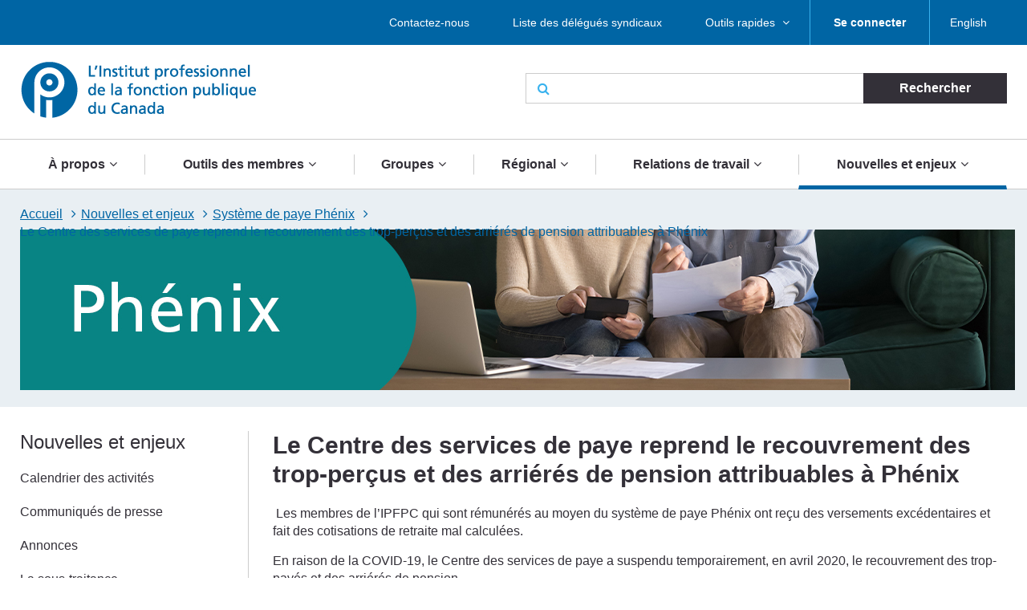

--- FILE ---
content_type: text/html; charset=UTF-8
request_url: https://pipsc.ca/fr/nouvelles-et-enjeux/systeme-de-paye-phenix/le-centre-des-services-de-paye-reprend-le-recouvrement
body_size: 12452
content:
 <!DOCTYPE html>
<html lang="fr" dir="ltr" prefix="content: http://purl.org/rss/1.0/modules/content/  dc: http://purl.org/dc/terms/  foaf: http://xmlns.com/foaf/0.1/  og: http://ogp.me/ns#  rdfs: http://www.w3.org/2000/01/rdf-schema#  schema: http://schema.org/  sioc: http://rdfs.org/sioc/ns#  sioct: http://rdfs.org/sioc/types#  skos: http://www.w3.org/2004/02/skos/core#  xsd: http://www.w3.org/2001/XMLSchema# ">
  <meta charset="utf-8" />
<script>(function(i,s,o,g,r,a,m){i["GoogleAnalyticsObject"]=r;i[r]=i[r]||function(){(i[r].q=i[r].q||[]).push(arguments)},i[r].l=1*new Date();a=s.createElement(o),m=s.getElementsByTagName(o)[0];a.async=1;a.src=g;m.parentNode.insertBefore(a,m)})(window,document,"script","/sites/default/files/google_analytics/analytics.js?t5d6oc","ga");ga("create", "UA-19576515-5", {"cookieDomain":"auto"});ga("send", "pageview");</script>
<meta property="og:site_name" content="L&#039;Institut professionnel de la fonction publique du Canada" />
<meta property="og:type" content="article" />
<meta name="description" content="En raison de la COVID-19, le Centre des services de paye a suspendu temporairement, en avril de cette année, le recouvrement des trop-payés et des arriérés de pension attribuables aux ratés du système Phénix. Le Centre reprendra le recouvrement en octobre 2020." />
<meta property="og:url" content="https://pipsc.ca/fr/nouvelles-et-enjeux/systeme-de-paye-phenix/le-centre-des-services-de-paye-reprend-le-recouvrement" />
<meta property="og:title" content="Le Centre des services de paye reprend le recouvrement des trop-perçus et des arriérés de pension attribuables à Phénix" />
<meta property="og:description" content="En raison de la COVID-19, le Centre des services de paye a suspendu temporairement, en avril de cette année, le recouvrement des trop-payés et des arriérés de pension attribuables aux ratés du système Phénix. Le Centre reprendra le recouvrement en octobre 2020." />
<meta property="og:image" content="https://pipsc.ca/sites/default/files/comms/phoenix-recovery-opengraph-1200x630.jpg" />
<meta property="og:image:type" content="image/jpeg" />
<meta name="MobileOptimized" content="width" />
<meta name="HandheldFriendly" content="true" />
<meta name="viewport" content="width=device-width, initial-scale=1.0" />
<link rel="shortcut icon" href="/themes/roots/favicon.ico" type="image/vnd.microsoft.icon" />
<link rel="alternate" hreflang="en" href="https://pipsc.ca/news-issues/phoenix-pay-system/pay-centre-to-resume-recovery-phoenix-overpayments-and-pension" />
<link rel="alternate" hreflang="fr" href="https://pipsc.ca/fr/nouvelles-et-enjeux/systeme-de-paye-phenix/le-centre-des-services-de-paye-reprend-le-recouvrement" />
<link rel="canonical" href="https://pipsc.ca/fr/nouvelles-et-enjeux/systeme-de-paye-phenix/le-centre-des-services-de-paye-reprend-le-recouvrement" />
<link rel="shortlink" href="https://pipsc.ca/fr/node/8025" />
<link rel="revision" href="https://pipsc.ca/fr/nouvelles-et-enjeux/systeme-de-paye-phenix/le-centre-des-services-de-paye-reprend-le-recouvrement" />

    <meta http-equiv="X-UA-Compatible" content="IE=edge">
    <title>Le Centre des services de paye reprend le recouvrement des trop-perçus et des arriérés de pension attribuables à Phénix | L&#039;Institut professionnel de la fonction publique du Canada</title>
	
	<script src="//assets.adobedtm.com/175f7caa2b90/95384e614560/launch-936e0dc413ee.min.js" async></script>

    <link rel="apple-touch-icon" sizes="57x57" href="/themes/roots/assets/icons/apple-icon-57x57.png">
    <link rel="apple-touch-icon" sizes="60x60" href="/themes/roots/assets/icons/apple-icon-60x60.png">
    <link rel="apple-touch-icon" sizes="72x72" href="/themes/roots/assets/icons/apple-icon-72x72.png">
    <link rel="apple-touch-icon" sizes="76x76" href="/themes/roots/assets/icons/apple-icon-76x76.png">
    <link rel="apple-touch-icon" sizes="114x114" href="/themes/roots/assets/icons/apple-icon-114x114.png">
    <link rel="apple-touch-icon" sizes="120x120" href="/themes/roots/assets/icons/apple-icon-120x120.png">
    <link rel="apple-touch-icon" sizes="144x144" href="/themes/roots/assets/icons/apple-icon-144x144.png">
    <link rel="apple-touch-icon" sizes="152x152" href="/themes/roots/assets/icons/apple-icon-152x152.png">
    <link rel="apple-touch-icon" sizes="180x180" href="/themes/roots/assets/icons/apple-icon-180x180.png">
    <link rel="icon" type="image/png" href="/themes/roots/assets/icons/favicon-32x32.png" sizes="32x32">
    <link rel="icon" type="image/png" href="/themes/roots/assets/icons/android-icon-192x192.png" sizes="192x192">
    <link rel="icon" type="image/png" href="/themes/roots/assets/icons/favicon-96x96.png" sizes="96x96">
    <link rel="icon" type="image/png" href="/themes/roots/assets/icons/favicon-16x16.png" sizes="16x16">
    <link rel="manifest" href="/themes/roots/assets/icons/manifest.json">

    <link rel="stylesheet" media="all" href="/sites/default/files/css/css_cK3Vii5Cm6QPVfJ_QKjWBasbbsjydvDli2_bZNa8hYM.css" />
<link rel="stylesheet" media="all" href="/webform/css/feedback_in_this_webpage_?t5d6oc" />
<link rel="stylesheet" media="all" href="/sites/default/files/css/css_7bsBkQNOorxP6Nj9z7JC6gyQYA2NXn0SyOmeXb4sN7c.css" />

    
<!--[if lte IE 8]>
<script src="/sites/default/files/js/js_VtafjXmRvoUgAzqzYTA3Wrjkx9wcWhjP0G4ZnnqRamA.js"></script>
<![endif]-->
<script src="/core/assets/vendor/modernizr/modernizr.min.js?v=3.3.1"></script>

  </head>
        <body   class="page-nouvelles-et-enjeux-systeme-de-paye-phenix-le-centre-des-services-de-paye-reprend-le-recouvrement section-nouvelles-et-enjeux with-subnav sidebar-first one-sidebar">
    
    <a class="skip-link" href="#main-content">Aller au contenu principal</a>
      <div class="dialog-off-canvas-main-canvas" data-off-canvas-main-canvas>
    <header class="header">
  <div class="desktop">
    <nav class="nav nav_utility bar">
        <div>
            
  <p class="visually-hidden">Utility Menu French</p>
  

        

<div class="centered-content">
  <ul class="menu menu_utility">
                                                        <li >

                              <a href="/fr/a-propos/contactez-nous" >Contactez-nous</a>
              

                          </li>
                                  <li >

                              <a href="/fr/relations-de-travail/delegues-syndicaux/liste" >Liste des délégués syndicaux</a>
              

                          </li>
                                  <li  class='has-submenu' >

                              <a href="/fr/outils-des-membres"  class='drawer-toggle' >Outils rapides </a>
              

                              <ul class="submenu drawer" aria-expanded='false'>
                                                                    <li >

                              <a href="https://mail.google.com/">
                                                          <i class="fa fa-envelope-o" aria-hidden='true'></i>
                                    <span data-attach-icon="angle-right">Accédez à votre courrier Web de l&#039;Institut</span>
                </a>
              

                          </li>
                                  <li >

                              <a href="/fr/nouvelles-et-enjeux/calendrier">
                                                          <i class="fa fa-calendar-check-o" aria-hidden='true'></i>
                                    <span data-attach-icon="angle-right">Calendrier des activités</span>
                </a>
              

                          </li>
                                  <li >

                              <a href="/fr/outils-des-membres/changement-adresse">
                                                          <i class="fa fa-credit-card" aria-hidden='true'></i>
                                    <span data-attach-icon="angle-right">Changement d&#039;adresse</span>
                </a>
              

                          </li>
                                  <li >

                              <a href="/fr/outils-des-membres/demande-adhesion">
                                                          <i class="fa fa-file-text-o" aria-hidden='true'></i>
                                    <span data-attach-icon="angle-right">Demande d&#039;adhésion</span>
                </a>
              

                          </li>
                                  <li >

                              <a href="https://pipsc.ca/fr/outils-des-membres/reunions-deplacements-et-depenses/depenses">
                                    <span data-attach-icon="angle-right">Dépenses</span>
                </a>
              

                          </li>
                        
                </ul>
                          </li>
                        
      
          <li><a href="/member-login-fr"><strong>Se connecter</strong></a></li>
        <li><div>
  
    
      <ul class="links"><li><a href="/news-issues/phoenix-pay-system/pay-centre-to-resume-recovery-phoenix-overpayments-and-pension" class="language-link" hreflang="en" data-drupal-link-system-path="node/8025">English</a></li></ul>
  </div>
</li>
  </ul>
</div>

  </div>


    </nav>
    <div class="header_main centered-content">
      <div class="row">
        <div class="col_md-6">
                                <a href="/fr">
                    <img src="/themes/roots/assets/images/pipsc-logo-fr.png" alt="L'Institut professionnel de la fonction publique du Canada"></a>
                  </div>
        <div class="col_md-6">
                                          <form class="form_search form_inline-submit" action="/fr/recherche">
            <div class="form-group">
              <i class="fa fa-search" aria-hidden="true"></i>
              <label class="form-label webaim-hidden" for="search">Rechercher</label>
              <input type="text" class="form-input" id="search" name="keywords">
              <input type="submit" value="Rechercher" class="btn btn_neutral">
            </div>
          </form>
        </div>
      </div>
    </div>
    <nav class="nav nav_main">
        <div>
            
  <p class="visually-hidden">Main navigation French</p>
  

        
<div class="centered-content nav_main-wrapper">
                <ul class="menu menu_main nav-menu">
    
                            <li class="has-submenu nav-item">
                <a href="/fr/a-propos">À propos</a>
        <div class="submenu sub-nav">
          <div class="centered-content">
            <div class="row">
              <div class="col_md-3">
                <ul class="sub-nav-group">
                                                  <li>
                    <a href="/fr/a-propos">Qui nous sommes</a>
                  </li>
                                                                      <li>
                    <a href="/fr/a-propos/ce-que-linstitut-fait-pour-vous">Ce que l’Institut fait pour vous</a>
                  </li>
                                                                      <li>
                    <a href="/fr/a-propos/contactez-nous">Contactez-nous</a>
                  </li>
                                                                      <li>
                    <a href="/fr/a-propos/gouvernance">Gouvernance de l&#039;Institut</a>
                  </li>
                                                        </ul>
                    </div>
                    <div class="col_md-3">
                    <ul class="sub-nav-group">
                                                    <li>
                    <a href="/fr/a-propos/presidente">Bureau du président</a>
                  </li>
                                                                      <li>
                    <a href="/fr/a-propos/raison-detre-mandat-valeurs">Raison d&#039;être, mandat, valeurs et stratégie</a>
                  </li>
                                                                      <li>
                    <a href="https://pipsc.ca/fr/a-propos/fondation-heritage/bourses">Bourses d&#039;études</a>
                  </li>
                                                                      <li>
                    <a href="/fr/a-propos/prix">Prix de l’Institut</a>
                  </li>
                                                        </ul>
                    </div>
                    <div class="col_md-3">
                    <ul class="sub-nav-group">
                                                    <li>
                    <a href="/fr/a-propos/syndiquez">Syndiquez-vous avec l’IPFPC</a>
                  </li>
                                                                      <li>
                    <a href="/fr/a-propos/fondation-heritage">La Fondation Héritage</a>
                  </li>
                                                                      <li>
                    <a href="/fr/possibilites-demploi">Possibilités d&#039;emploi</a>
                  </li>
                                                                      <li>
                    <a href="/fr/nouvelles-et-enjeux/nous-sommes-la-pour-vous">Nous sommes là pour vous</a>
                  </li>
                                                                    </ul>
              </div>
                              <div class="col_md-3">
                  <p class="text-align-center"><img alt="" src="https://pipsc.ca/sites/default/files/governance/1pixel.png" /></p>

                </div>
                          </div>
          </div>
        </div>
      
            </li>
                            <li class="has-submenu nav-item">
                <a href="/fr/outils-des-membres">Outils des membres</a>
        <div class="submenu sub-nav">
          <div class="centered-content">
            <div class="row">
              <div class="col_md-3">
                <ul class="sub-nav-group">
                                                  <li>
                    <a href="https://www.pipsc.ca/fr/outils-des-membres/demande-adhesion">Comment devenir membre</a>
                  </li>
                                                                      <li>
                    <a href="https://pipsc.ca/fr/outils-des-membres/bienvenue-aux-nouveaux-membres-ipfpc">Guide de bienvenue des membres</a>
                  </li>
                                                                      <li>
                    <a href="/fr/outils-des-membres/numero-de-membre">Pour trouver votre numéro de membre</a>
                  </li>
                                                                      <li>
                    <a href="https://www.pipsc.ca/fr/outils-des-membres/changement-addresse">Changement d&#039;adresse</a>
                  </li>
                                                                      <li>
                    <a href="/fr/a-propos/outils-des-membres/retraite">Prenez-vous votre retraite bientôt?</a>
                  </li>
                                                                      <li>
                    <a href="https://pipsc.ca/fr/outils-des-membres/estore-fermer">Boutique virtuelle officielle de l’Institut</a>
                  </li>
                                                                      <li>
                    <a href="/fr/outils-des-membres/serviceplus">ServicePlus</a>
                  </li>
                                                                      <li>
                    <a href="/fr/outils-des-membres/courriel">Obtenez une adresse électronique de l&#039;Institut</a>
                  </li>
                                                        </ul>
                    </div>
                    <div class="col_md-3">
                    <ul class="sub-nav-group">
                                                    <li>
                    <a href="https://mail.google.com/">Accédez à votre courrier Web de l&#039;Institut</a>
                  </li>
                                                                      <li>
                    <a href="http://www.pipsc.ca/fr/relations-de-travail/delegues-syndicaux/liste">Liste des délégués syndicaux</a>
                  </li>
                                                                      <li>
                    <a href="/fr/nouvelles-et-enjeux/calendrier">Calendrier des activités</a>
                  </li>
                                                                      <li>
                    <a href="/fr/outils-des-membres/formulaires">Formulaires</a>
                  </li>
                                                                      <li>
                    <a href="http://www.pipsc.ca/fr/relations-de-travail/delegues-syndicaux/ressources-delegues-syndicaux/griefs">Formulaires - Griefs</a>
                  </li>
                                                                      <li>
                    <a href="/fr/outils-des-membres/apprentissage">Apprentissage</a>
                  </li>
                                                                      <li>
                    <a href="http://www.pipsc.ca/fr/a-propos/gouvernance/informations-elections">Informations sur les élections</a>
                  </li>
                                                                      <li>
                    <a href="https://pipsc.ca/fr/outils-des-membres/bien-mieux-ensemble-trousse-doutils">Bien Mieux Ensemble Trousse d&#039;outils</a>
                  </li>
                                                        </ul>
                    </div>
                    <div class="col_md-3">
                    <ul class="sub-nav-group">
                                                    <li>
                    <a href="/fr/outils-des-membres/guide-sur-les-logos-identite-visuelle">Guide sur les logos et l&#039;identité visuelle</a>
                  </li>
                                                                      <li>
                    <a href="http://www.pipsc.ca/fr/relations-de-travail/delegues-syndicaux/guides-de-poche">Guides de poche</a>
                  </li>
                                                                      <li>
                    <a href="https://www.pipsc.ca/fr/relations-de-travail/delegues-syndicaux/guides-de-poche/guide-ressources-sante-mentale#part5">Ressources en santé mentale</a>
                  </li>
                                                                      <li>
                    <a href="/fr/outils-des-membres/r%C3%A9unions-d%C3%A9placements-et-d%C3%A9penses">Réunions, déplacements et dépenses</a>
                  </li>
                                                                      <li>
                    <a href="/fr/a-propos/gouvernance/comites-du-ca/cspi/coin-cspi">Coin CSPI</a>
                  </li>
                                                                      <li>
                    <a href="/fr/outils-des-membres/message-texte-de-ipfpc">Avez-vous reçu un message texte de l’IPFPC?</a>
                  </li>
                                                                    </ul>
              </div>
                              <div class="col_md-3">
                  <p>L’Institut est à votre service, et son personnel est toujours prêt à vous aider. Pour des conseils ou de l’aide, <a href="/fr/a-propos/contactez-nous">communiquez avec le bureau de l’Institut</a> le plus près de chez vous.</p>

<p>Pour toute question concernant votre statut de membre, veuillez envoyer un courriel à la section des <a href="mailto:membership@pipsc.ca">Services aux membres et administration</a>.</p>

                </div>
                          </div>
          </div>
        </div>
      
            </li>
                            <li class="has-submenu nav-item">
                <a href="/fr/groupes">Groupes</a>
        <div class="submenu sub-nav">
          <div class="centered-content">
            <div class="row">
              <div class="col_md-3">
                <ul class="sub-nav-group">
                                                  <li>
                    <a href="/fr/groupes/acia-in">Groupe ACIA-IN</a>
                  </li>
                                                                      <li>
                    <a href="/fr/groupes/acia-sa">Groupe ACIA-SA</a>
                  </li>
                                                                      <li>
                    <a href="/fr/groupes/acia-vm">Groupe ACIA-VM</a>
                  </li>
                                                                      <li>
                    <a href="/fr/groupes/bsif">Groupe BSIF</a>
                  </li>
                                                                      <li>
                    <a href="/fr/groupes/ccc">Groupe CCC</a>
                  </li>
                                                                      <li>
                    <a href="/fr/groupes/hoc">Groupe C des C</a>
                  </li>
                                                                      <li>
                    <a href="/fr/groupes/cnrc-ar-acr">Groupe CNRC-AR/ACR</a>
                  </li>
                                                                      <li>
                    <a href="/fr/groupes/cnrc-is">Groupe CNRC-IS</a>
                  </li>
                                                                      <li>
                    <a href="/fr/groupes/cnrc-ls">Groupe CNRC-LS</a>
                  </li>
                                                                      <li>
                    <a href="/fr/groupes/cnrc-tr">Groupe CNRC-TR</a>
                  </li>
                                                                      <li>
                    <a href="/fr/groupes/av">Groupe CP</a>
                  </li>
                                                                      <li>
                    <a href="/fr/groupes/cct">Groupe CTC</a>
                  </li>
                                                        </ul>
                    </div>
                    <div class="col_md-3">
                    <ul class="sub-nav-group">
                                                    <li>
                    <a href="/fr/groupes/epcr">Groupe EPCR</a>
                  </li>
                                                                      <li>
                    <a href="/fr/groupes/mbac">Groupe MBAC</a>
                  </li>
                                                                      <li>
                    <a href="/fr/groupes/cmh">Groupe MCH</a>
                  </li>
                                                                      <li>
                    <a href="/fr/groupes/mcn">Groupe MCN</a>
                  </li>
                                                                      <li>
                    <a href="/fr/groupes/nr">Groupe NR</a>
                  </li>
                                                                      <li>
                    <a href="/fr/groupes/nureg">Groupe NUREG</a>
                  </li>
                                                                      <li>
                    <a href="/fr/groupes/one">Groupe ONÉ</a>
                  </li>
                                                                      <li>
                    <a href="/fr/groupes/onf">Groupe ONF</a>
                  </li>
                                                                      <li>
                    <a href="/fr/groupes/re"> Groupe RE</a>
                  </li>
                                                                      <li>
                    <a href="/fr/groupes/sh">Groupe SH</a>
                  </li>
                                                                      <li>
                    <a href="/fr/groupes/sp">Groupe SP</a>
                  </li>
                                                                      <li>
                    <a href="/fr/groupes/cs">Groupe TI</a>
                  </li>
                                                        </ul>
                    </div>
                    <div class="col_md-3">
                    <ul class="sub-nav-group">
                                                    <li>
                    <a href="/fr/groupes/vfs">Groupe VFS</a>
                  </li>
                                                                      <li>
                    <a href="/fr/groupes/wfcc">Groupe WFCC</a>
                  </li>
                                                                      <li>
                    <a href="/fr/groupes/wpeg">Groupe WPEG</a>
                  </li>
                                                                      <li>
                    <a href="/fr/groupes/wteg">Groupe WTEG</a>
                  </li>
                                                                      <li>
                    <a href="/fr/groupes/aspncb">ASPNCB</a>
                  </li>
                                                                      <li>
                    <a href="/fr/groupes/senat">Greffiers (Sénat)</a>
                  </li>
                                                                      <li>
                    <a href="/fr/groupes/nav">NAV CANADA</a>
                  </li>
                                                                      <li>
                    <a href="/fr/groupes/uottawa"> Professionnels des TI de l&#039;Université d&#039;Ottawa </a>
                  </li>
                                                                      <li>
                    <a href="/fr/groupes/yhc">Groupe Régie des hôpitaux du Yukon</a>
                  </li>
                                                                      <li>
                    <a href="/fr/groupes/groupes-nouveau-brunswick">Groupes du Nouveau-Brunswick</a>
                  </li>
                                                                      <li>
                    <a href="/fr/groupes/groupes-ontario">Groupes de l&#039;Ontario</a>
                  </li>
                                                                      <li>
                    <a href="/fr/groupes/groupes-manitoba">Groupes du Manitoba</a>
                  </li>
                                                                    </ul>
              </div>
                              <div class="col_md-3">
                  <p>Groupes du <a href="/fr/groupes/groupes-nouveau-brunswick">Nouveau-Brunswick</a>, de <a href="/fr/groupes/groupes-ontario">l'Ontario</a> et du <a href="/fr/groupes/groupes-manitoba">Manitoba</a> : cliquez sur les liens des provinces</p>

<p>Les sous-groupes figurent sur la page du groupe dont il relève.</p>

<p><a href="/fr/groupes/gmr">Guilde des membres retraités </a></p>

<p><a href="/fr/groupes/grc">Membres civils de la GRC</a></p>
                </div>
                          </div>
          </div>
        </div>
      
            </li>
                            <li class="has-submenu nav-item">
                <a href="/fr/regions">Régional</a>
        <div class="submenu sub-nav">
          <div class="centered-content">
            <div class="row">
              <div class="col_md-3">
                <ul class="sub-nav-group">
                                                  <li>
                    <a href="/fr/regions/atlantique">Région de l&#039;Atlantique</a>
                  </li>
                                                                      <li>
                    <a href="/fr/regions/cb-yukon">Région de la C.-B./Yukon</a>
                  </li>
                                                                      <li>
                    <a href="/fr/regions/rcn">Région de la capitale nationale</a>
                  </li>
                                                        </ul>
                    </div>
                    <div class="col_md-3">
                    <ul class="sub-nav-group">
                                                    <li>
                    <a href="/fr/regions/ontario">Région de l&#039;Ontario et Nunavut</a>
                  </li>
                                                                      <li>
                    <a href="/fr/regions/prairies">Région des Prairies et T.N.-O.</a>
                  </li>
                                                                      <li>
                    <a href="/fr/regions/quebec">Région du Québec</a>
                  </li>
                                                        </ul>
                    </div>
                    <div class="col_md-3">
                    <ul class="sub-nav-group">
                                                    <li>
                    <a href="/fr/regions/bureaux">Bureaux régionaux</a>
                  </li>
                                                                    </ul>
              </div>
                              <div class="col_md-3">
                  <p>Sections de l'Institut : voir les pages des régions respectives</p>

                </div>
                          </div>
          </div>
        </div>
      
            </li>
                            <li class="has-submenu nav-item">
                <a href="/fr/relations-de-travail">Relations de travail</a>
        <div class="submenu sub-nav">
          <div class="centered-content">
            <div class="row">
              <div class="col_md-3">
                <ul class="sub-nav-group">
                                                  <li>
                    <a href="/fr/relations-de-travail/negociation-collective">Prêt·es à lutter</a>
                  </li>
                                                                      <li>
                    <a href="/fr/relations-de-travail/pension-avantages">Pension &amp; Avantages Sociaux</a>
                  </li>
                                                                      <li>
                    <a href="https://pipsc.ca/fr/node/12621/">La négociation pour tous et toutes : Guides pour l’intégration d’un libellé épicène dans les conventions collectives</a>
                  </li>
                                                        </ul>
                    </div>
                    <div class="col_md-3">
                    <ul class="sub-nav-group">
                                                    <li>
                    <a href="https://pipsc.ca/fr/relations-de-travail/conge-de-soignante">Congé de soignant·e</a>
                  </li>
                                                                      <li>
                    <a href="/fr/relations-de-travail/delegues-syndicaux">Délégués syndicaux</a>
                  </li>
                                                                      <li>
                    <a href="/fr/relations-de-travail/consultation">Consultation</a>
                  </li>
                                                        </ul>
                    </div>
                    <div class="col_md-3">
                    <ul class="sub-nav-group">
                                                    <li>
                    <a href="/fr/relations-de-travail/classification">Classification</a>
                  </li>
                                                                      <li>
                    <a href="/fr/relations-de-travail/equite-salariale">Équité salariale</a>
                  </li>
                                                                    </ul>
              </div>
                              <div class="col_md-3">
                  <p>Votre convention collective est disponible sur le <a href="/fr/groupes">site web de votre groupe</a></p>

                </div>
                          </div>
          </div>
        </div>
      
            </li>
                            <li class="has-submenu nav-item active">
                <a href="/fr/nouvelles-et-enjeux">Nouvelles et enjeux</a>
        <div class="submenu sub-nav">
          <div class="centered-content">
            <div class="row">
              <div class="col_md-3">
                <ul class="sub-nav-group">
                                                  <li>
                    <a href="/fr/nouvelles-et-enjeux/calendrier">Calendrier des activités</a>
                  </li>
                                                                      <li>
                    <a href="/fr/nouvelles-et-enjeux/communiques-de-presse">Communiqués de presse</a>
                  </li>
                                                                      <li>
                    <a href="/fr/nouvelles-et-enjeux/annonces">Annonces</a>
                  </li>
                                                                      <li>
                    <a href="/fr/nouvelles-et-enjeux/la-sous-traitance">La sous-traitance</a>
                  </li>
                                                                      <li>
                    <a href="/fr/nouvelles-et-enjeux/promotion-de-lequite-fiscale">Promotion de l’équité fiscale</a>
                  </li>
                                                        </ul>
                    </div>
                    <div class="col_md-3">
                    <ul class="sub-nav-group">
                                                    <li class="active">
                    <a href="/fr/nouvelles-et-enjeux/systeme-de-paye-phenix">Système de paye Phénix</a>
                  </li>
                                                                      <li>
                    <a href="/fr/nouvelles-et-enjeux/defendre-la-science-publique">Défendre la science publique</a>
                  </li>
                                                                      <li>
                    <a href="/fr/nouvelles-et-enjeux/mieux-comprendre-le-reamenagement-des-effectifs">Mieux comprendre le réaménagement des effectifs</a>
                  </li>
                                                                      <li>
                    <a href="/fr/nouvelles-et-enjeux/droits-de-la-personne-et-la-diversite">Droits de la personne et diversité</a>
                  </li>
                                                                      <li>
                    <a href="/fr/nouvelles-et-enjeux/retour-sur-le-lieu-de-travail">Retour sur le lieu de travail</a>
                  </li>
                                                        </ul>
                    </div>
                    <div class="col_md-3">
                    <ul class="sub-nav-group">
                                                    <li>
                    <a href="/fr/infirmieres-et-infirmiers-du-nord">Infirmieres et Infirmiers du Nord</a>
                  </li>
                                                                      <li>
                    <a href="/fr/nouvelles-et-enjeux/intelligence-artificielle">Intelligence artificielle</a>
                  </li>
                                                                      <li>
                    <a href="https://pipsc.ca/fr/votez2025">Votez pour protéger l’avenir du Canada</a>
                  </li>
                                                                    </ul>
              </div>
                              <div class="col_md-3">
                  <p class="text-align-center"><a href="https://pipsc.ca/fr/nouvelles-et-enjeux/systeme-de-paye-phenix">Système de paye Phénix</a></p>

                </div>
                          </div>
          </div>
        </div>
      
            </li>
    
    </ul>
  
</div>


  </div>


    </nav>
  </div>

  <div class="header_mobile mobile">
    <div class="header_mobile-bar">
                    <a href="/fr" class="brand">
            <img src="/themes/roots/assets/images/pipsc-logo-alt.png" alt="L'Institut professionnel de la fonction publique du Canada"></a>
            <nav class="nav_mobile">
        <ul class="menu menu_mobile">

          <li><div>
  
    
      <ul class="links"><li><a href="/news-issues/phoenix-pay-system/pay-centre-to-resume-recovery-phoenix-overpayments-and-pension" class="language-link" hreflang="en" data-drupal-link-system-path="node/8025">English</a></li></ul>
  </div>
</li>
          <li><button class="btn btn_mobile-toggle drawer-toggle"><i class="fa fa-bars" aria-hidden="true"></i> Menu</button></li>
        </ul>
      </nav>
    </div>

    <div class="mobile-menu drawer">
                     <div class="text-centered">
                <a href="/fr/member-login-fr"><strong>Se connecter</strong></a>
               </div>
      
      <form class="form_search form_inline-submit" action="/fr/recherche">
        <div class="form-group">
          <label class="form-label webaim-hidden" for="search-mobile">Rechercher</label>
          <input type="text" class="form-input" id="search-mobile" name="keywords">
          <input type="submit" value="Rechercher" class="btn btn_neutral">
        </div>
      </form>
      <nav class="nav nav_mobile-utility">
          <div>
            
  <p class="visually-hidden">Utility Menu French</p>
  

        
        <ul class="menu menu_mobile-utility">
                <li>
              <a href="/fr/a-propos/contactez-nous" title="" id="" name="" rel="" style="" target="" accesskey="">Contactez-nous</a>
              </li>
                <li>
              <a href="/fr/relations-de-travail/delegues-syndicaux/liste" title="" id="" name="" rel="" style="" target="" accesskey="" data-drupal-link-system-path="node/66">Liste des délégués syndicaux</a>
              </li>
                <li>
              <a href="/fr/outils-des-membres" title="" id="" name="" rel="" style="" target="" accesskey="" data-drupal-link-system-path="node/100">Outils rapides </a>
              </li>
        </ul>
  


  </div>


      </nav>
      <nav class="nav nav_mobile-main">
          <div>
            
  <p class="visually-hidden">Main navigation French</p>
  

        
              <ul class="menu menu_mobile-main">
    
                            <li class="has-submenu">
                <div class="menu-controls">
          <a href="/fr/a-propos" title="" id="" name="" rel="" style="" target="" accesskey="" data-drupal-link-system-path="node/78">À propos</a>
          <button class="btn btn_toggle drawer-toggle">
            <i class="fa fa-angle-down" aria-hidden="true" title="Expand About Us"></i>
            <span class="webaim-hidden">Expand About Us</span>
            <i class="fa fa-angle-up" aria-hidden="true" title="Collapse About Us"></i>
            <span class="webaim-hidden">Collapse About Us</span>
          </button>
        </div>
        <div class="submenu drawer">
          <ul>
                                      <li>
                <a href="/fr/a-propos">Qui nous sommes</a>
              </li>
                          <li>
                <a href="/fr/a-propos/ce-que-linstitut-fait-pour-vous">Ce que l’Institut fait pour vous</a>
              </li>
                          <li>
                <a href="/fr/a-propos/contactez-nous">Contactez-nous</a>
              </li>
                          <li>
                <a href="/fr/a-propos/gouvernance">Gouvernance de l&#039;Institut</a>
              </li>
                          <li>
                <a href="/fr/a-propos/presidente">Bureau du président</a>
              </li>
                          <li>
                <a href="/fr/a-propos/raison-detre-mandat-valeurs">Raison d&#039;être, mandat, valeurs et stratégie</a>
              </li>
                          <li>
                <a href="https://pipsc.ca/fr/a-propos/fondation-heritage/bourses">Bourses d&#039;études</a>
              </li>
                          <li>
                <a href="/fr/a-propos/prix">Prix de l’Institut</a>
              </li>
                          <li>
                <a href="/fr/a-propos/syndiquez">Syndiquez-vous avec l’IPFPC</a>
              </li>
                          <li>
                <a href="/fr/a-propos/fondation-heritage">La Fondation Héritage</a>
              </li>
                          <li>
                <a href="/fr/possibilites-demploi">Possibilités d&#039;emploi</a>
              </li>
                          <li>
                <a href="/fr/nouvelles-et-enjeux/nous-sommes-la-pour-vous">Nous sommes là pour vous</a>
              </li>
                      </ul>
                  </div>
      
            </li>
                            <li class="has-submenu">
                <div class="menu-controls">
          <a href="/fr/outils-des-membres" title="" id="" name="" rel="" style="" target="" accesskey="" data-drupal-link-system-path="node/100">Outils des membres</a>
          <button class="btn btn_toggle drawer-toggle">
            <i class="fa fa-angle-down" aria-hidden="true" title="Expand About Us"></i>
            <span class="webaim-hidden">Expand About Us</span>
            <i class="fa fa-angle-up" aria-hidden="true" title="Collapse About Us"></i>
            <span class="webaim-hidden">Collapse About Us</span>
          </button>
        </div>
        <div class="submenu drawer">
          <ul>
                                      <li>
                <a href="https://www.pipsc.ca/fr/outils-des-membres/demande-adhesion">Comment devenir membre</a>
              </li>
                          <li>
                <a href="https://pipsc.ca/fr/outils-des-membres/bienvenue-aux-nouveaux-membres-ipfpc">Guide de bienvenue des membres</a>
              </li>
                          <li>
                <a href="/fr/outils-des-membres/numero-de-membre">Pour trouver votre numéro de membre</a>
              </li>
                          <li>
                <a href="https://www.pipsc.ca/fr/outils-des-membres/changement-addresse">Changement d&#039;adresse</a>
              </li>
                          <li>
                <a href="/fr/a-propos/outils-des-membres/retraite">Prenez-vous votre retraite bientôt?</a>
              </li>
                          <li>
                <a href="https://pipsc.ca/fr/outils-des-membres/estore-fermer">Boutique virtuelle officielle de l’Institut</a>
              </li>
                          <li>
                <a href="/fr/outils-des-membres/serviceplus">ServicePlus</a>
              </li>
                          <li>
                <a href="/fr/outils-des-membres/courriel">Obtenez une adresse électronique de l&#039;Institut</a>
              </li>
                          <li>
                <a href="https://mail.google.com/">Accédez à votre courrier Web de l&#039;Institut</a>
              </li>
                          <li>
                <a href="http://www.pipsc.ca/fr/relations-de-travail/delegues-syndicaux/liste">Liste des délégués syndicaux</a>
              </li>
                          <li>
                <a href="/fr/nouvelles-et-enjeux/calendrier">Calendrier des activités</a>
              </li>
                          <li>
                <a href="/fr/outils-des-membres/formulaires">Formulaires</a>
              </li>
                          <li>
                <a href="http://www.pipsc.ca/fr/relations-de-travail/delegues-syndicaux/ressources-delegues-syndicaux/griefs">Formulaires - Griefs</a>
              </li>
                          <li>
                <a href="/fr/outils-des-membres/apprentissage">Apprentissage</a>
              </li>
                          <li>
                <a href="http://www.pipsc.ca/fr/a-propos/gouvernance/informations-elections">Informations sur les élections</a>
              </li>
                          <li>
                <a href="https://pipsc.ca/fr/outils-des-membres/bien-mieux-ensemble-trousse-doutils">Bien Mieux Ensemble Trousse d&#039;outils</a>
              </li>
                          <li>
                <a href="/fr/outils-des-membres/guide-sur-les-logos-identite-visuelle">Guide sur les logos et l&#039;identité visuelle</a>
              </li>
                          <li>
                <a href="http://www.pipsc.ca/fr/relations-de-travail/delegues-syndicaux/guides-de-poche">Guides de poche</a>
              </li>
                          <li>
                <a href="https://www.pipsc.ca/fr/relations-de-travail/delegues-syndicaux/guides-de-poche/guide-ressources-sante-mentale#part5">Ressources en santé mentale</a>
              </li>
                          <li>
                <a href="/fr/outils-des-membres/r%C3%A9unions-d%C3%A9placements-et-d%C3%A9penses">Réunions, déplacements et dépenses</a>
              </li>
                          <li>
                <a href="/fr/a-propos/gouvernance/comites-du-ca/cspi/coin-cspi">Coin CSPI</a>
              </li>
                          <li>
                <a href="/fr/outils-des-membres/message-texte-de-ipfpc">Avez-vous reçu un message texte de l’IPFPC?</a>
              </li>
                      </ul>
                  </div>
      
            </li>
                            <li class="has-submenu">
                <div class="menu-controls">
          <a href="/fr/groupes" title="" id="" name="" rel="" style="" target="" accesskey="" data-drupal-link-system-path="node/102">Groupes</a>
          <button class="btn btn_toggle drawer-toggle">
            <i class="fa fa-angle-down" aria-hidden="true" title="Expand About Us"></i>
            <span class="webaim-hidden">Expand About Us</span>
            <i class="fa fa-angle-up" aria-hidden="true" title="Collapse About Us"></i>
            <span class="webaim-hidden">Collapse About Us</span>
          </button>
        </div>
        <div class="submenu drawer">
          <ul>
                                      <li>
                <a href="/fr/groupes/acia-in">Groupe ACIA-IN</a>
              </li>
                          <li>
                <a href="/fr/groupes/acia-sa">Groupe ACIA-SA</a>
              </li>
                          <li>
                <a href="/fr/groupes/acia-vm">Groupe ACIA-VM</a>
              </li>
                          <li>
                <a href="/fr/groupes/bsif">Groupe BSIF</a>
              </li>
                          <li>
                <a href="/fr/groupes/ccc">Groupe CCC</a>
              </li>
                          <li>
                <a href="/fr/groupes/hoc">Groupe C des C</a>
              </li>
                          <li>
                <a href="/fr/groupes/cnrc-ar-acr">Groupe CNRC-AR/ACR</a>
              </li>
                          <li>
                <a href="/fr/groupes/cnrc-is">Groupe CNRC-IS</a>
              </li>
                          <li>
                <a href="/fr/groupes/cnrc-ls">Groupe CNRC-LS</a>
              </li>
                          <li>
                <a href="/fr/groupes/cnrc-tr">Groupe CNRC-TR</a>
              </li>
                          <li>
                <a href="/fr/groupes/av">Groupe CP</a>
              </li>
                          <li>
                <a href="/fr/groupes/cct">Groupe CTC</a>
              </li>
                          <li>
                <a href="/fr/groupes/epcr">Groupe EPCR</a>
              </li>
                          <li>
                <a href="/fr/groupes/mbac">Groupe MBAC</a>
              </li>
                          <li>
                <a href="/fr/groupes/cmh">Groupe MCH</a>
              </li>
                          <li>
                <a href="/fr/groupes/mcn">Groupe MCN</a>
              </li>
                          <li>
                <a href="/fr/groupes/nr">Groupe NR</a>
              </li>
                          <li>
                <a href="/fr/groupes/nureg">Groupe NUREG</a>
              </li>
                          <li>
                <a href="/fr/groupes/one">Groupe ONÉ</a>
              </li>
                          <li>
                <a href="/fr/groupes/onf">Groupe ONF</a>
              </li>
                          <li>
                <a href="/fr/groupes/re"> Groupe RE</a>
              </li>
                          <li>
                <a href="/fr/groupes/sh">Groupe SH</a>
              </li>
                          <li>
                <a href="/fr/groupes/sp">Groupe SP</a>
              </li>
                          <li>
                <a href="/fr/groupes/cs">Groupe TI</a>
              </li>
                          <li>
                <a href="/fr/groupes/vfs">Groupe VFS</a>
              </li>
                          <li>
                <a href="/fr/groupes/wfcc">Groupe WFCC</a>
              </li>
                          <li>
                <a href="/fr/groupes/wpeg">Groupe WPEG</a>
              </li>
                          <li>
                <a href="/fr/groupes/wteg">Groupe WTEG</a>
              </li>
                          <li>
                <a href="/fr/groupes/aspncb">ASPNCB</a>
              </li>
                          <li>
                <a href="/fr/groupes/senat">Greffiers (Sénat)</a>
              </li>
                          <li>
                <a href="/fr/groupes/nav">NAV CANADA</a>
              </li>
                          <li>
                <a href="/fr/groupes/uottawa"> Professionnels des TI de l&#039;Université d&#039;Ottawa </a>
              </li>
                          <li>
                <a href="/fr/groupes/yhc">Groupe Régie des hôpitaux du Yukon</a>
              </li>
                          <li>
                <a href="/fr/groupes/groupes-nouveau-brunswick">Groupes du Nouveau-Brunswick</a>
              </li>
                          <li>
                <a href="/fr/groupes/groupes-ontario">Groupes de l&#039;Ontario</a>
              </li>
                          <li>
                <a href="/fr/groupes/groupes-manitoba">Groupes du Manitoba</a>
              </li>
                      </ul>
                  </div>
      
            </li>
                            <li class="has-submenu">
                <div class="menu-controls">
          <a href="/fr/regions" title="" id="" name="" rel="" style="" target="" accesskey="" data-drupal-link-system-path="node/103">Régional</a>
          <button class="btn btn_toggle drawer-toggle">
            <i class="fa fa-angle-down" aria-hidden="true" title="Expand About Us"></i>
            <span class="webaim-hidden">Expand About Us</span>
            <i class="fa fa-angle-up" aria-hidden="true" title="Collapse About Us"></i>
            <span class="webaim-hidden">Collapse About Us</span>
          </button>
        </div>
        <div class="submenu drawer">
          <ul>
                                      <li>
                <a href="/fr/regions/atlantique">Région de l&#039;Atlantique</a>
              </li>
                          <li>
                <a href="/fr/regions/cb-yukon">Région de la C.-B./Yukon</a>
              </li>
                          <li>
                <a href="/fr/regions/rcn">Région de la capitale nationale</a>
              </li>
                          <li>
                <a href="/fr/regions/ontario">Région de l&#039;Ontario et Nunavut</a>
              </li>
                          <li>
                <a href="/fr/regions/prairies">Région des Prairies et T.N.-O.</a>
              </li>
                          <li>
                <a href="/fr/regions/quebec">Région du Québec</a>
              </li>
                          <li>
                <a href="/fr/regions/bureaux">Bureaux régionaux</a>
              </li>
                      </ul>
                  </div>
      
            </li>
                            <li class="has-submenu">
                <div class="menu-controls">
          <a href="/fr/relations-de-travail" title="" id="" name="" rel="" style="" target="" accesskey="" data-drupal-link-system-path="node/101">Relations de travail</a>
          <button class="btn btn_toggle drawer-toggle">
            <i class="fa fa-angle-down" aria-hidden="true" title="Expand About Us"></i>
            <span class="webaim-hidden">Expand About Us</span>
            <i class="fa fa-angle-up" aria-hidden="true" title="Collapse About Us"></i>
            <span class="webaim-hidden">Collapse About Us</span>
          </button>
        </div>
        <div class="submenu drawer">
          <ul>
                                      <li>
                <a href="/fr/relations-de-travail/negociation-collective">Prêt·es à lutter</a>
              </li>
                          <li>
                <a href="/fr/relations-de-travail/pension-avantages">Pension &amp; Avantages Sociaux</a>
              </li>
                          <li>
                <a href="https://pipsc.ca/fr/node/12621/">La négociation pour tous et toutes : Guides pour l’intégration d’un libellé épicène dans les conventions collectives</a>
              </li>
                          <li>
                <a href="https://pipsc.ca/fr/relations-de-travail/conge-de-soignante">Congé de soignant·e</a>
              </li>
                          <li>
                <a href="/fr/relations-de-travail/delegues-syndicaux">Délégués syndicaux</a>
              </li>
                          <li>
                <a href="/fr/relations-de-travail/consultation">Consultation</a>
              </li>
                          <li>
                <a href="/fr/relations-de-travail/classification">Classification</a>
              </li>
                          <li>
                <a href="/fr/relations-de-travail/equite-salariale">Équité salariale</a>
              </li>
                      </ul>
                  </div>
      
            </li>
                            <li class="has-submenu active">
                <div class="menu-controls">
          <a href="/fr/nouvelles-et-enjeux" title="" id="" name="" rel="" style="" target="" accesskey="" data-drupal-link-system-path="node/104">Nouvelles et enjeux</a>
          <button class="btn btn_toggle drawer-toggle">
            <i class="fa fa-angle-down" aria-hidden="true" title="Expand About Us"></i>
            <span class="webaim-hidden">Expand About Us</span>
            <i class="fa fa-angle-up" aria-hidden="true" title="Collapse About Us"></i>
            <span class="webaim-hidden">Collapse About Us</span>
          </button>
        </div>
        <div class="submenu drawer">
          <ul>
                                      <li>
                <a href="/fr/nouvelles-et-enjeux/calendrier">Calendrier des activités</a>
              </li>
                          <li>
                <a href="/fr/nouvelles-et-enjeux/communiques-de-presse">Communiqués de presse</a>
              </li>
                          <li>
                <a href="/fr/nouvelles-et-enjeux/annonces">Annonces</a>
              </li>
                          <li>
                <a href="/fr/nouvelles-et-enjeux/la-sous-traitance">La sous-traitance</a>
              </li>
                          <li>
                <a href="/fr/nouvelles-et-enjeux/promotion-de-lequite-fiscale">Promotion de l’équité fiscale</a>
              </li>
                          <li class="active">
                <a href="/fr/nouvelles-et-enjeux/systeme-de-paye-phenix">Système de paye Phénix</a>
              </li>
                          <li>
                <a href="/fr/nouvelles-et-enjeux/defendre-la-science-publique">Défendre la science publique</a>
              </li>
                          <li>
                <a href="/fr/nouvelles-et-enjeux/mieux-comprendre-le-reamenagement-des-effectifs">Mieux comprendre le réaménagement des effectifs</a>
              </li>
                          <li>
                <a href="/fr/nouvelles-et-enjeux/droits-de-la-personne-et-la-diversite">Droits de la personne et diversité</a>
              </li>
                          <li>
                <a href="/fr/nouvelles-et-enjeux/retour-sur-le-lieu-de-travail">Retour sur le lieu de travail</a>
              </li>
                          <li>
                <a href="/fr/infirmieres-et-infirmiers-du-nord">Infirmieres et Infirmiers du Nord</a>
              </li>
                          <li>
                <a href="/fr/nouvelles-et-enjeux/intelligence-artificielle">Intelligence artificielle</a>
              </li>
                          <li>
                <a href="https://pipsc.ca/fr/votez2025">Votez pour protéger l’avenir du Canada</a>
              </li>
                      </ul>
                  </div>
      
            </li>
    
    </ul>
  


  </div>


      </nav>
      <nav class="nav nav_footer-mobile">
          <div>
            
  <p class="visually-hidden">Footer French</p>
  

        
        <ul class="menu menu_footer-mobile">
                <li>
              <a href="/fr/a-propos/contactez-nous" title="" id="" name="" rel="" style="" target="" accesskey="" data-drupal-link-system-path="node/20">Contactez-nous</a>
              </li>
                <li>
              <a href="/fr/a-propos/contactez-nous/communiquez-en-ligne" title="" id="" name="" rel="" style="" target="" accesskey="" data-drupal-link-system-path="node/5">Communiquez avec nous en ligne!</a>
              </li>
                <li>
              <a href="/fr/regions/bureaux" title="" id="" name="" rel="" style="" target="" accesskey="" data-drupal-link-system-path="node/1751">Bureaux régionaux</a>
              </li>
                <li>
              <a href="/fr/a-propos/presidente" title="" id="" name="" rel="" style="" target="" accesskey="" data-drupal-link-system-path="node/37">Bureau du président</a>
              </li>
                <li>
              <a href="/fr/relations-de-travail/delegues-syndicaux" title="" id="" name="" rel="" style="" target="" accesskey="">Délégués syndicaux</a>
              </li>
                <li>
              <a href="https://www.pipsc.ca/fr/a-propos/gouvernance/politiques2019" title="" id="" name="" rel="" style="" target="" accesskey="">Politiques</a>
              </li>
                <li>
              <a href="https://drive.google.com/file/d/1aDOdWdTBVraChD4XlMp9N2TxB3tR3YsH/view?usp=drive_link" title="" id="" name="" rel="" style="" target="" accesskey="">Statuts</a>
              </li>
                <li>
              <a href="https://pipsc.ca/fr/nouvelles-et-enjeux/communiques-de-presse" title="" id="" name="" rel="" style="" target="" accesskey="">Centre de presse</a>
              </li>
        </ul>
  


  </div>


      </nav>
      <nav class="nav nav_footer-utility-mobile">
        <ul class="menu menu_social">
          <li><a href="http://twitter.com/PIPSC_IPFPC"><i class="fa fa-twitter" aria-hidden="true" title="follow us on twitter"></i><span class="webaim-hidden">follow us on twitter</span></a></li>
          <li><a href="http://www.facebook.com/pages/PIPSC-IPFPC/396834117052072"><i class="fa fa-facebook" aria-hidden="true" title="follow us on facebook"></i><span class="webaim-hidden">follow us on facebook</span></a></li>
          <li><a href="http://www.youtube.com/user/PIPSCOMM/videos"><i class="fa fa-youtube-play" aria-hidden="true" title="follow us on youtube"></i><span class="webaim-hidden">follow us on youtube</span></a></li>
        </ul>
          <div>
            
  <p class="visually-hidden">Utility Footer French</p>
  

        
        <ul class="menu menu_footer-utility-mobile">
                <li>
              <a href="/fr/a-propos/gouvernance/politiques/accessibilite" title="" id="" name="" rel="" style="" target="" accesskey="" data-drupal-link-system-path="node/59">Politique sur l&#039;accessibilité</a>
              </li>
                <li>
              <a href="/fr/a-propos/gouvernance/politiques/confidentialite" title="" id="" name="" rel="" style="" target="" accesskey="" data-drupal-link-system-path="node/91">Politique de confidentialité</a>
              </li>
                <li>
              <a href="/fr/note-legale" title="" id="" name="" rel="" style="" target="" accesskey="" data-drupal-link-system-path="node/122">Note légale</a>
              </li>
                <li>
              <a href="/fr/a-propos/contactez-nous/communiquez-en-ligne" title="" id="" name="" rel="" style="" target="" accesskey="" data-drupal-link-system-path="node/5">Foire aux questions</a>
              </li>
                <li>
              <a href="/fr/plan-du-site" title="" id="" name="" rel="" style="" target="" accesskey="" data-drupal-link-system-path="node/123">Plan du site</a>
              </li>
        </ul>
  


  </div>


      </nav>
    </div>
  </div>
</header>

<main id="main-content">

  <div class="banner banner_subpage">
    <div class="centered-content">
      <nav class="nav nav_breadcrumbs desktop">
          <div id="block-roots-breadcrumbs">
  
    
        <ul class='menu menu_breadcrumbs'>
      <li>
              <a href="/fr">Accueil</a>
                  <i class="fa fa-angle-right" aria-hidden="true"></i>
          </li>
      <li>
              <a href="/fr/nouvelles-et-enjeux">Nouvelles et enjeux</a>
                  <i class="fa fa-angle-right" aria-hidden="true"></i>
          </li>
      <li>
              <a href="/fr/nouvelles-et-enjeux/systeme-de-paye-phenix">Système de paye Phénix</a>
                  <i class="fa fa-angle-right" aria-hidden="true"></i>
          </li>
      <li>
              Le Centre des services de paye reprend le recouvrement des trop-perçus et des arriérés de pension attribuables à Phénix
                </li>
    </ul>

  </div>


      </nav>

                      <img src="/sites/default/files/Headers/phenix-header-1240x200-FR.jpg" alt="Banner" />
              
          </div>
  </div>

  <div class="centered-content">

    <div class="row">

              <aside class="sidebar left-sidebar col_md-3">
  <nav class="nav nav_side desktop">
    <h2>
              Nouvelles et enjeux
          </h2>
      <div>
            
  <p class="visually-hidden">Main navigation French</p>
  

        
        <ul class="menu menu_side">
                  <li>
              <a href="/fr/nouvelles-et-enjeux/calendrier" title="" id="" name="" rel="" style="" target="" accesskey="" data-drupal-link-system-path="node/6">Calendrier des activités</a>
              </li>
                  <li>
              <a href="/fr/nouvelles-et-enjeux/communiques-de-presse" title="" id="" name="" rel="" style="" target="" accesskey="" data-drupal-link-system-path="node/2019">Communiqués de presse</a>
              </li>
                  <li>
              <a href="/fr/nouvelles-et-enjeux/annonces" title="" id="" name="" rel="" style="" target="" accesskey="" data-drupal-link-system-path="node/2022">Annonces</a>
              </li>
                  <li>
              <a href="/fr/nouvelles-et-enjeux/la-sous-traitance" title="" id="" name="" rel="" style="" target="" accesskey="" data-drupal-link-system-path="node/167">La sous-traitance</a>
              </li>
                  <li>
              <a href="/fr/nouvelles-et-enjeux/promotion-de-lequite-fiscale" title="" id="" name="" rel="" style="" target="" accesskey="" data-drupal-link-system-path="node/2314">Promotion de l’équité fiscale</a>
              </li>
                  <li class="active-trail">
              <a href="/fr/nouvelles-et-enjeux/systeme-de-paye-phenix" title="" id="" name="" rel="" style="" target="" accesskey="" data-drupal-link-system-path="node/170">Système de paye Phénix</a>
              </li>
                  <li>
              <a href="/fr/nouvelles-et-enjeux/defendre-la-science-publique" title="" id="" name="" rel="" style="" target="" accesskey="" data-drupal-link-system-path="node/2402">Défendre la science publique</a>
              </li>
                  <li>
              <a href="/fr/nouvelles-et-enjeux/mieux-comprendre-le-reamenagement-des-effectifs" title="" id="" name="" rel="" style="" target="" accesskey="" data-drupal-link-system-path="node/13074">Mieux comprendre le réaménagement des effectifs</a>
              </li>
                  <li>
              <a href="/fr/nouvelles-et-enjeux/droits-de-la-personne-et-la-diversite" title="" id="" name="" rel="" style="" target="" accesskey="" data-drupal-link-system-path="node/2408">Droits de la personne et diversité</a>
              </li>
                  <li>
              <a href="/fr/nouvelles-et-enjeux/retour-sur-le-lieu-de-travail" title="" id="" name="" rel="" style="" target="" accesskey="">Retour sur le lieu de travail</a>
              </li>
                  <li>
              <a href="/fr/infirmieres-et-infirmiers-du-nord" title="" id="" name="" rel="" style="" target="" accesskey="">Infirmieres et Infirmiers du Nord</a>
              </li>
                  <li>
              <a href="/fr/nouvelles-et-enjeux/intelligence-artificielle" title="" id="" name="" rel="" style="" target="" accesskey="">Intelligence artificielle</a>
              </li>
                  <li>
              <a href="https://pipsc.ca/fr/votez2025" title="" id="" name="" rel="" style="" target="" accesskey="">Votez pour protéger l’avenir du Canada</a>
              </li>
        </ul>
  


  </div>


  </nav>

  <nav class="nav nav_side mobile">
    <button class="btn btn_side-toggle drawer-toggle">
              Nouvelles et enjeux
            <i class="fa fa-angle-down" aria-hidden="true"></i>
      <i class="fa fa-angle-up" aria-hidden="true"></i>
    </button>
    <div class="drawer">
        <div>
            
  <p class="visually-hidden">Main navigation French</p>
  

        
        <ul class="menu menu_side">
                  <li>
              <a href="/fr/nouvelles-et-enjeux/calendrier" title="" id="" name="" rel="" style="" target="" accesskey="" data-drupal-link-system-path="node/6">Calendrier des activités</a>
              </li>
                  <li>
              <a href="/fr/nouvelles-et-enjeux/communiques-de-presse" title="" id="" name="" rel="" style="" target="" accesskey="" data-drupal-link-system-path="node/2019">Communiqués de presse</a>
              </li>
                  <li>
              <a href="/fr/nouvelles-et-enjeux/annonces" title="" id="" name="" rel="" style="" target="" accesskey="" data-drupal-link-system-path="node/2022">Annonces</a>
              </li>
                  <li>
              <a href="/fr/nouvelles-et-enjeux/la-sous-traitance" title="" id="" name="" rel="" style="" target="" accesskey="" data-drupal-link-system-path="node/167">La sous-traitance</a>
              </li>
                  <li>
              <a href="/fr/nouvelles-et-enjeux/promotion-de-lequite-fiscale" title="" id="" name="" rel="" style="" target="" accesskey="" data-drupal-link-system-path="node/2314">Promotion de l’équité fiscale</a>
              </li>
                  <li class="active-trail">
              <a href="/fr/nouvelles-et-enjeux/systeme-de-paye-phenix" title="" id="" name="" rel="" style="" target="" accesskey="" data-drupal-link-system-path="node/170">Système de paye Phénix</a>
              </li>
                  <li>
              <a href="/fr/nouvelles-et-enjeux/defendre-la-science-publique" title="" id="" name="" rel="" style="" target="" accesskey="" data-drupal-link-system-path="node/2402">Défendre la science publique</a>
              </li>
                  <li>
              <a href="/fr/nouvelles-et-enjeux/mieux-comprendre-le-reamenagement-des-effectifs" title="" id="" name="" rel="" style="" target="" accesskey="" data-drupal-link-system-path="node/13074">Mieux comprendre le réaménagement des effectifs</a>
              </li>
                  <li>
              <a href="/fr/nouvelles-et-enjeux/droits-de-la-personne-et-la-diversite" title="" id="" name="" rel="" style="" target="" accesskey="" data-drupal-link-system-path="node/2408">Droits de la personne et diversité</a>
              </li>
                  <li>
              <a href="/fr/nouvelles-et-enjeux/retour-sur-le-lieu-de-travail" title="" id="" name="" rel="" style="" target="" accesskey="">Retour sur le lieu de travail</a>
              </li>
                  <li>
              <a href="/fr/infirmieres-et-infirmiers-du-nord" title="" id="" name="" rel="" style="" target="" accesskey="">Infirmieres et Infirmiers du Nord</a>
              </li>
                  <li>
              <a href="/fr/nouvelles-et-enjeux/intelligence-artificielle" title="" id="" name="" rel="" style="" target="" accesskey="">Intelligence artificielle</a>
              </li>
                  <li>
              <a href="https://pipsc.ca/fr/votez2025" title="" id="" name="" rel="" style="" target="" accesskey="">Votez pour protéger l’avenir du Canada</a>
              </li>
        </ul>
  


  </div>


    </div>
  </nav>
</aside>

      
                        <div class="content col_md-9">
        <section id="page-content">
          <h1><span>Le Centre des services de paye reprend le recouvrement des trop-perçus et des arriérés de pension attribuables à Phénix</span>
</h1>
            <div data-drupal-messages-fallback class="hidden"></div><div class="views-element-container" id="block-views-block-system-notices-block-1">
  
    
      <div class="system-notice js-view-dom-id-7a551228568666aefbb2775c9813e1973afd79e3902b45a91c831229d2ba23fa">
  
  
  

  
  
  

    

  
  

  
  
</div>


  </div>
<div id="block-roots-content">
  
    
      <article data-history-node-id="8025" about="/fr/nouvelles-et-enjeux/systeme-de-paye-phenix/le-centre-des-services-de-paye-reprend-le-recouvrement" class="node node--type-subissues node--promoted node--view-mode-full">
  <div class="entry-content">
    
    
    
            <div><p><strong> </strong>Les membres de l’IPFPC qui sont rémunérés au moyen du système de paye Phénix ont reçu des versements excédentaires et fait des cotisations de retraite mal calculées.</p>

<p>En raison de la COVID-19, le Centre des services de paye a suspendu temporairement, en avril 2020, le recouvrement des trop-payés et des arriérés de pension.</p>

<p>Le Centre reprendra le recouvrement des trop-perçus en octobre 2020. Si vous êtes confronté à des difficultés financières, vous pouvez demander que les recouvrements soient fixés à moins de 10 % de votre salaire brut bihebdomadaire dans le cadre de votre plan de remboursement. Le remboursement des arriérés de pension peut s’étaler sur une période égale à trois fois la durée du déficit. Pour plus d’informations, appelez le Centre de contact avec la clientèle du gouvernement au 1-855-686-4729.</p>

<p>Nous continuons à lutter pour que vous soyez indemnisés correctement pour les difficultés causées par Phénix. Renseignez-vous sur les indemnités qui sont déjà <a href="//pipsc.ca/fr/nouvelles-et-enjeux/systeme-de-paye-phenix/demande-dindemnisation-recouvrez-chaque-sou-que-phenix">disponibles et attendues</a>, ainsi que sur les mesures à prendre en cas de problème de rémunération. La <a href="https://pipsc.ca/fr/nouvelles-et-enjeux/systeme-de-paye-phenix/foire-aux-questions-sur-le-dedommagement-des-membres">page suivante</a> comporte de plus amples renseignements sur les jours de congé que les membres de l’IPFPC ont reçus en 2019 en compensation des dommages subis.</p>

<p> </p></div>
      
    
  </div>
    

      <div class="submitted">
      Date de publication : 21 octobre 2020      
    </div>
  
</article>

  </div>


          <div class="social_bar">
  <div class="row">
    <div class="col_9 report-a-problem">
      <div class="pi_feedback" aria-hidden="true">
        <form class="webform-submission-form webform-submission-add-form webform-submission-feedback-in-this-webpage--form webform-submission-feedback-in-this-webpage--add-form webform-submission-feedback-in-this-webpage--node-8025-form webform-submission-feedback-in-this-webpage--node-8025-add-form js-webform-details-toggle webform-details-toggle" data-drupal-selector="webform-submission-feedback-in-this-webpage-node-8025-add-form" action="/fr/nouvelles-et-enjeux/systeme-de-paye-phenix/le-centre-des-services-de-paye-reprend-le-recouvrement" method="post" id="webform-submission-feedback-in-this-webpage-node-8025-add-form" accept-charset="UTF-8">
  
  <details data-webform-key="report_a_problem_on_this_page" data-drupal-selector="edit-report-a-problem-on-this-page" id="edit-report-a-problem-on-this-page" class="js-form-wrapper form-wrapper">
  <summary role="button" aria-controls="edit-report-a-problem-on-this-page" aria-expanded="false" aria-pressed="false">Signalez un problème</summary>
  
  <input data-drupal-selector="edit-webformname" type="hidden" name="webformname" value="feedback" />
<input data-drupal-selector="edit-p-language" type="hidden" name="p_language" value="E" />
<div class="js-form-item form-item js-form-type-select form-item-problem-type js-form-item-problem-type">
      <label for="edit-problem-type" class="js-form-required form-required">Type de problème</label>
        <select data-drupal-selector="edit-problem-type" id="edit-problem-type" name="problem_type" class="form-select required" required="required" aria-required="true"><option value="" selected="selected">- Sélectionner -</option><option value="BROKEN">Problème technique</option><option value="MISTAKE">Faute de français ou de contenu</option></select>
        </div>
<div class="js-form-item form-item js-form-type-textarea form-item-description js-form-item-description">
      <label for="edit-description" class="js-form-required form-required">Description</label>
        <div>
  <textarea data-drupal-selector="edit-description" aria-describedby="edit-description--description" id="edit-description" name="description" rows="5" cols="60" class="form-textarea required" required="required" aria-required="true"></textarea>
</div>

            <div class="description">
      Décrivez brièvement le problème

    </div>
  </div>
<div class="js-form-item form-item js-form-type-email form-item-e-mail js-form-item-e-mail">
      <label for="edit-e-mail">Addresse de courriel</label>
        <input data-drupal-selector="edit-e-mail" aria-describedby="edit-e-mail--description" type="email" id="edit-e-mail" name="e_mail" value="" size="60" maxlength="254" class="form-email" />

            <div class="description">
      Adresse à laquelle nous pouvons vous joindre pour avoir plus de détails

    </div>
  </div>

  
</details>
<input autocomplete="off" data-drupal-selector="form-2cb7b1mltnmrubzb5vefu3kcxzxy-bxoczcs8aplh-c" type="hidden" name="form_build_id" value="form-2cB7B1MLtNMRuBZb5veFU3KCXzxY-bxOcZcS8apLH_c" />
<input data-drupal-selector="edit-webform-submission-feedback-in-this-webpage-node-8025-add-form" type="hidden" name="form_id" value="webform_submission_feedback_in_this_webpage__node_8025_add_form" />
<input data-drupal-selector="edit-honeypot-time" type="hidden" name="honeypot_time" value="jXFJCO_ncOZJueBZN0UU-uW9fdO_fMrqKKuP8qkYTQQ" />
<input class="webform-button--submit button button--primary js-form-submit form-submit" data-drupal-selector="edit-submit" type="submit" id="edit-submit" name="op" value="Soumettre" />


<input autocomplete="off" data-drupal-selector="edit-piurl" type="text" id="edit-piurl" name="piurl" value="" size="20" maxlength="128" class="form-text" />



  
</form>

      </div>
    </div>
    <div class="col_3 social_icons">
      <span>Partager</span>
      <!-- Twitter -->
      <a class="resp-sharing-button__link" href="https://twitter.com/intent/tweet/?text=Le Centre des services de paye reprend le recouvrement des trop-perçus et des arriérés de pension attribuables à Phénix&amp;url=https://pipsc.ca/fr/nouvelles-et-enjeux/systeme-de-paye-phenix/le-centre-des-services-de-paye-reprend-le-recouvrement" target="_blank" aria-label="on Twitter">
        <div class="resp-sharing-button resp-sharing-button--twitter resp-sharing-button--small"><div aria-hidden="true" class="resp-sharing-button__icon resp-sharing-button__icon--solid">
          <i class="fa fa-twitter" aria-hidden="true"></i>
          </div>
        </div>
      </a>
      <!-- Facebook -->
      <a class="resp-sharing-button__link" href="https://facebook.com/sharer/sharer.php?u=https://pipsc.ca/fr/nouvelles-et-enjeux/systeme-de-paye-phenix/le-centre-des-services-de-paye-reprend-le-recouvrement" target="_blank" aria-label="on Facebook">
        <div class="resp-sharing-button resp-sharing-button--facebook resp-sharing-button--small"><div aria-hidden="true" class="resp-sharing-button__icon resp-sharing-button__icon--solid">
          <i class="fa fa-facebook" aria-hidden="true"></i>
          </div>
        </div>
      </a>
    </div>
  </div>
</div>
                  </section>
      </div>

      
    </div>
  </div>
</main>

<footer>
  <div class="centered-content desktop">
    <nav class="nav nav_footer-main row">
      <div class="col_md-3">
        <a href="https://www.serviceplusgroup.ca/"><img src="/themes/roots/assets/images/pipsc-serviceplus-logo.png" alt="ServicePlus le programme qui offre plus d'avantages aux membres"></a>
      </div>
        <div>
            
  <p class="visually-hidden">Footer French</p>
  

        

<div class="col_md-3">
        <ul class="menu menu_footer-main">
                
      <li>
        <a href="/fr/a-propos/contactez-nous" title="" id="" name="" rel="" style="" target="" accesskey="" data-drupal-link-system-path="node/20">Contactez-nous</a>
              </li>
                
      <li>
        <a href="/fr/a-propos/contactez-nous/communiquez-en-ligne" title="" id="" name="" rel="" style="" target="" accesskey="" data-drupal-link-system-path="node/5">Communiquez avec nous en ligne!</a>
              </li>
                
      <li>
        <a href="/fr/regions/bureaux" title="" id="" name="" rel="" style="" target="" accesskey="" data-drupal-link-system-path="node/1751">Bureaux régionaux</a>
              </li>
                        </ul>
        </div>
        <div class="col_md-3">
        <ul class="menu menu_footer-main">
      
      <li>
        <a href="/fr/a-propos/presidente" title="" id="" name="" rel="" style="" target="" accesskey="" data-drupal-link-system-path="node/37">Bureau du président</a>
              </li>
                
      <li>
        <a href="/fr/relations-de-travail/delegues-syndicaux" title="" id="" name="" rel="" style="" target="" accesskey="">Délégués syndicaux</a>
              </li>
                
      <li>
        <a href="https://www.pipsc.ca/fr/a-propos/gouvernance/politiques2019" title="" id="" name="" rel="" style="" target="" accesskey="">Politiques</a>
              </li>
                        </ul>
        </div>
        <div class="col_md-3">
        <ul class="menu menu_footer-main">
      
      <li>
        <a href="https://drive.google.com/file/d/1aDOdWdTBVraChD4XlMp9N2TxB3tR3YsH/view?usp=drive_link" title="" id="" name="" rel="" style="" target="" accesskey="">Statuts</a>
              </li>
                
      <li>
        <a href="https://pipsc.ca/fr/nouvelles-et-enjeux/communiques-de-presse" title="" id="" name="" rel="" style="" target="" accesskey="">Centre de presse</a>
              </li>
        </ul>
  
</div>


  </div>


    </nav>

    <nav class="nav nav_footer-utility row">
      <div class="col_md-4">
        <span>Suivez-nous</span>
        <ul class="menu menu_social">
          <li>
            <a href="http://twitter.com/PIPSC_IPFPC">
              <i class="fa fa-twitter" aria-hidden="true" title="on Twitter"></i>
              <span class="webaim-hidden">on twitter</span>
            </a>
          </li>
          <li>
            <a href="http://www.facebook.com/pages/PIPSC-IPFPC/396834117052072">
              <i class="fa fa-facebook" aria-hidden="true" title="on Facebook"></i>
              <span class="webaim-hidden">on facebook</span>
            </a>
          </li>
          <li>
            <a href="http://www.youtube.com/user/PIPSCOMM/videos">
              <i class="fa fa-youtube-play" aria-hidden="true" title="on YouTube"></i>
              <span class="webaim-hidden">on youtube</span>
            </a>
          </li>
        </ul>
      </div>
      <div class="col_md-8">
          <div>
            
  <p class="visually-hidden">Utility Footer French</p>
  

        
        <ul class="menu menu menu_footer-utility">
                <li>
              <a href="/fr/a-propos/gouvernance/politiques/accessibilite" title="" id="" name="" rel="" style="" target="" accesskey="" data-drupal-link-system-path="node/59">Politique sur l&#039;accessibilité</a>
              </li>
                <li>
              <a href="/fr/a-propos/gouvernance/politiques/confidentialite" title="" id="" name="" rel="" style="" target="" accesskey="" data-drupal-link-system-path="node/91">Politique de confidentialité</a>
              </li>
                <li>
              <a href="/fr/note-legale" title="" id="" name="" rel="" style="" target="" accesskey="" data-drupal-link-system-path="node/122">Note légale</a>
              </li>
                <li>
              <a href="/fr/a-propos/contactez-nous/communiquez-en-ligne" title="" id="" name="" rel="" style="" target="" accesskey="" data-drupal-link-system-path="node/5">Foire aux questions</a>
              </li>
                <li>
              <a href="/fr/plan-du-site" title="" id="" name="" rel="" style="" target="" accesskey="" data-drupal-link-system-path="node/123">Plan du site</a>
              </li>
        </ul>
  


  </div>


      </div>
    </nav>
  </div>
  <div class="bar_footer text-right desktop">
    <div class="centered-content">
      <p class="copyright">&copy; L’Institut professionnel de la fonction publique du Canada</p>
    </div>
  </div>
  <div class="mobile mobile-footer">
    <div class="centered-content">
      <div class="row">
        <div class="col_5">
          <a href="https://www.serviceplusgroup.ca/"><img src="/themes/roots/assets/images/pipsc-serviceplus-logo.png" alt="ServicePlus le programme qui offre plus d'avantages aux membres"></a>
        </div>
        <div class="col_7">
          <p class="copyright">&copy; L’Institut professionnel de la fonction publique du Canada</p>
        </div>
      </div>
    </div>
  </div>
</footer>

  </div>

    
    <script type="application/json" data-drupal-selector="drupal-settings-json">{"path":{"baseUrl":"\/","scriptPath":null,"pathPrefix":"fr\/","currentPath":"node\/8025","currentPathIsAdmin":false,"isFront":false,"currentLanguage":"fr"},"pluralDelimiter":"\u0003","suppressDeprecationErrors":true,"jquery":{"ui":{"datepicker":{"isRTL":false,"firstDay":0}}},"google_analytics":{"trackOutbound":true,"trackMailto":true,"trackDownload":true,"trackDownloadExtensions":"7z|aac|arc|arj|asf|asx|avi|bin|csv|doc(x|m)?|dot(x|m)?|exe|flv|gif|gz|gzip|hqx|jar|jpe?g|js|mp(2|3|4|e?g)|mov(ie)?|msi|msp|pdf|phps|png|ppt(x|m)?|pot(x|m)?|pps(x|m)?|ppam|sld(x|m)?|thmx|qtm?|ra(m|r)?|sea|sit|tar|tgz|torrent|txt|wav|wma|wmv|wpd|xls(x|m|b)?|xlt(x|m)|xlam|xml|z|zip","trackColorbox":true},"ajaxTrustedUrl":{"form_action_p_pvdeGsVG5zNF_XLGPTvYSKCf43t8qZYSwcfZl2uzM":true},"user":{"uid":0,"permissionsHash":"0a571770f82a41022ea07f0cd6d26b396aa9901ed87d444b74b18463e2b9b66b"}}</script>
<script src="/sites/default/files/js/js_f9tPfeWrc-3aMPOz5qM7v9Ue1l6wpgvcWWvWLJJ_V4I.js"></script>

  </body>
</html>
